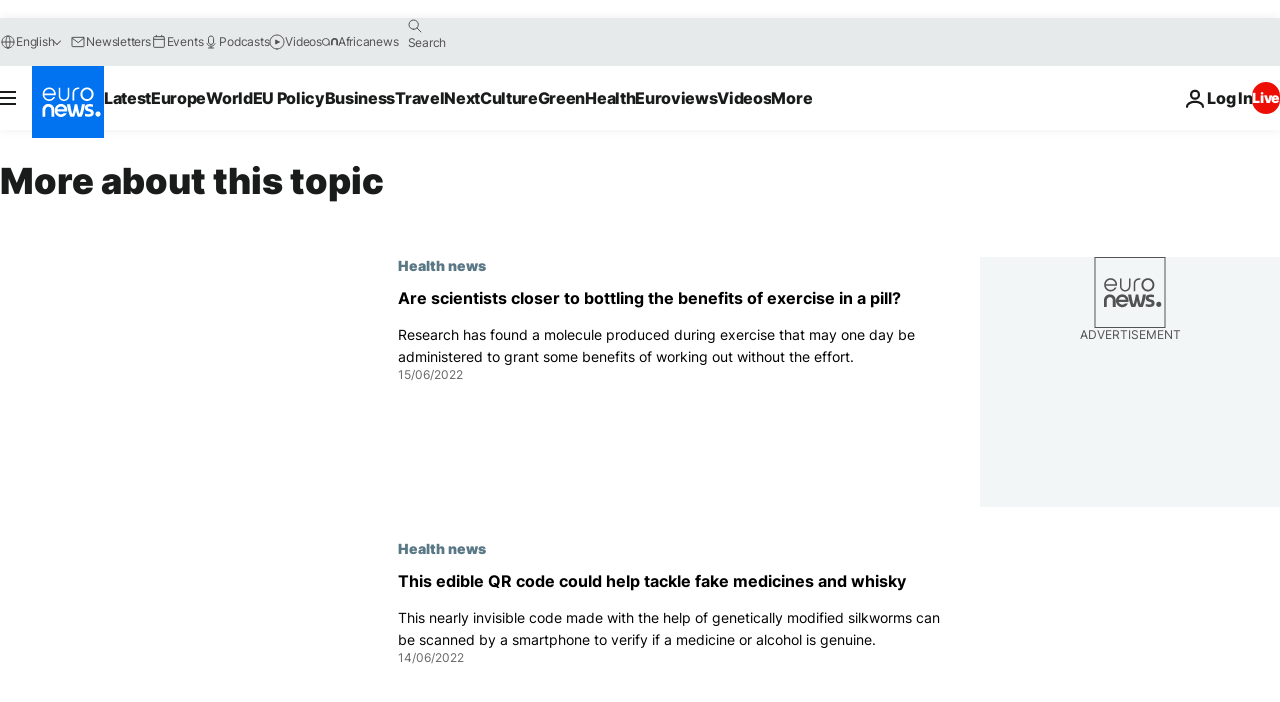

--- FILE ---
content_type: application/javascript
request_url: https://ml314.com/utsync.ashx?pub=&adv=&et=0&eid=84280&ct=js&pi=&fp=&clid=&if=0&ps=&cl=&mlt=&data=&&cp=https%3A%2F%2Fwww.euronews.com%2Ftag%2Fhealth%3Fp%3D61&pv=1769010233886_jkvcr9ndg&bl=en-us@posix&cb=6760049&return=&ht=&d=&dc=&si=1769010233886_jkvcr9ndg&cid=&s=1280x720&rp=&v=2.8.0.252
body_size: 673
content:
_ml.setFPI('3658464909159563361');_ml.syncCallback({"es":true,"ds":true});_ml.processTag({ url: 'https://dpm.demdex.net/ibs:dpid=22052&dpuuid=3658464909159563361&redir=', type: 'img' });
_ml.processTag({ url: 'https://idsync.rlcdn.com/395886.gif?partner_uid=3658464909159563361', type: 'img' });
_ml.processTag({ url: 'https://match.adsrvr.org/track/cmf/generic?ttd_pid=d0tro1j&ttd_tpi=1', type: 'img' });
_ml.processTag({ url: 'https://ib.adnxs.com/getuid?https://ml314.com/csync.ashx%3Ffp=$UID%26person_id=3658464909159563361%26eid=2', type: 'img' });
